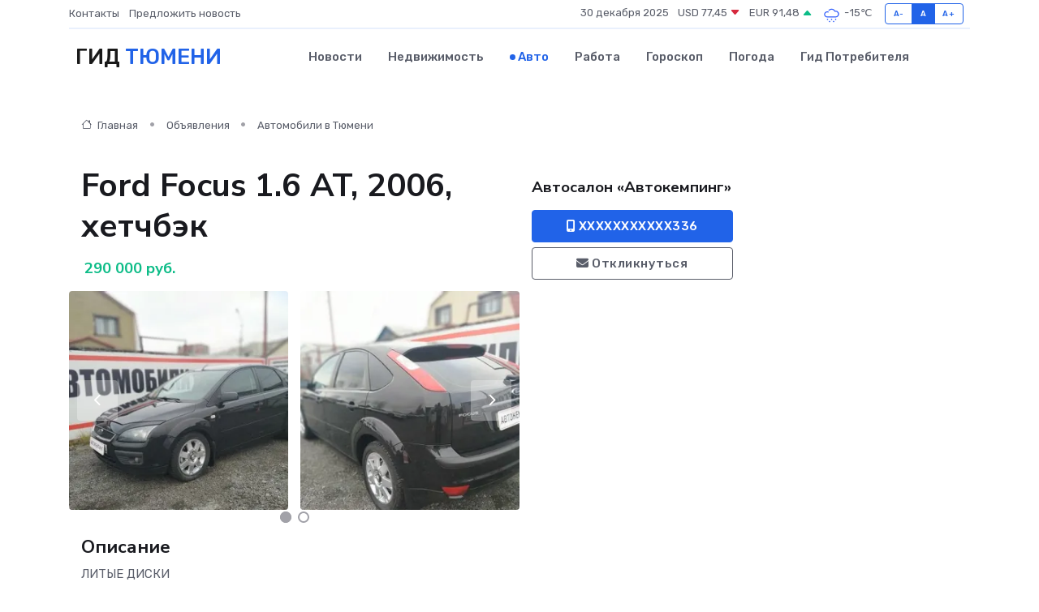

--- FILE ---
content_type: text/html; charset=UTF-8
request_url: https://tumen-gid.ru/auto/ford-focus-1-6-at-2006-hetchbek_186214.htm
body_size: 6184
content:
<!DOCTYPE html>
<html lang="ru">
<head>
	<meta charset="utf-8">
	<meta name="csrf-token" content="oGMZUCOFBGyxn91aZLioNOoW3zMNFtTDIxpcSOQq">
    <meta http-equiv="X-UA-Compatible" content="IE=edge">
    <meta name="viewport" content="width=device-width, initial-scale=1">
    <title>Ford Focus 1.6 AT, 2006, хетчбэк купить в Тюмени на tumen-gid.ru</title>
    <meta name="description" property="description" content="Объявление о продаже Ford Focus 1.6 AT, 2006, хетчбэк в Тюмени на tumen-gid.ru">
    
    <meta property="fb:pages" content="105958871990207" />
    <link rel="shortcut icon" type="image/x-icon" href="https://tumen-gid.ru/favicon.svg">
    <link rel="canonical" href="https://tumen-gid.ru/auto/ford-focus-1-6-at-2006-hetchbek_186214.htm">
    <link rel="preconnect" href="https://fonts.gstatic.com">
    <link rel="dns-prefetch" href="https://fonts.googleapis.com">
    <link rel="dns-prefetch" href="https://pagead2.googlesyndication.com">
    <link rel="dns-prefetch" href="https://res.cloudinary.com">
    <link href="https://fonts.googleapis.com/css2?family=Nunito+Sans:wght@400;700&family=Rubik:wght@400;500;700&display=swap" rel="stylesheet">
    <link rel="stylesheet" type="text/css" href="https://tumen-gid.ru/assets/font-awesome/css/all.min.css">
    <link rel="stylesheet" type="text/css" href="https://tumen-gid.ru/assets/bootstrap-icons/bootstrap-icons.css">
    <link rel="stylesheet" type="text/css" href="https://tumen-gid.ru/assets/tiny-slider/tiny-slider.css">
    <link rel="stylesheet" type="text/css" href="https://tumen-gid.ru/assets/glightbox/css/glightbox.min.css">
    <link rel="stylesheet" type="text/css" href="https://tumen-gid.ru/assets/plyr/plyr.css">
    <link id="style-switch" rel="stylesheet" type="text/css" href="https://tumen-gid.ru/assets/css/style.css">
    <link rel="stylesheet" type="text/css" href="https://tumen-gid.ru/assets/css/style2.css">

    <meta name="twitter:card" content="summary">
    <meta name="twitter:site" content="@mysite">
    <meta name="twitter:title" content="Ford Focus 1.6 AT, 2006, хетчбэк купить в Тюмени на tumen-gid.ru">
    <meta name="twitter:description" content="Объявление о продаже Ford Focus 1.6 AT, 2006, хетчбэк в Тюмени на tumen-gid.ru">
    <meta name="twitter:creator" content="@mysite">
    <meta name="twitter:image:src" content="https://tumen-gid.ru/images/logo.gif">
    <meta name="twitter:domain" content="tumen-gid.ru">
    <meta name="twitter:card" content="summary_large_image" /><meta name="twitter:image" content="https://tumen-gid.ru/images/logo.gif">

    <meta property="og:url" content="http://tumen-gid.ru/auto/ford-focus-1-6-at-2006-hetchbek_186214.htm">
    <meta property="og:title" content="Ford Focus 1.6 AT, 2006, хетчбэк купить в Тюмени на tumen-gid.ru">
    <meta property="og:description" content="Объявление о продаже Ford Focus 1.6 AT, 2006, хетчбэк в Тюмени на tumen-gid.ru">
    <meta property="og:type" content="website">
    <meta property="og:image" content="https://tumen-gid.ru/images/logo.gif">
    <meta property="og:locale" content="ru_RU">
    <meta property="og:site_name" content="Гид Тюмени">
    

    <link rel="image_src" href="https://tumen-gid.ru/images/logo.gif" />

    <link rel="alternate" type="application/rss+xml" href="https://tumen-gid.ru/feed" title="Тюмень: гид, новости, афиша">
        <script async src="https://pagead2.googlesyndication.com/pagead/js/adsbygoogle.js"></script>
    <script>
        (adsbygoogle = window.adsbygoogle || []).push({
            google_ad_client: "ca-pub-0899253526956684",
            enable_page_level_ads: true
        });
    </script>
        
    
    
    
    <script>if (window.top !== window.self) window.top.location.replace(window.self.location.href);</script>
    <script>if(self != top) { top.location=document.location;}</script>

<!-- Google tag (gtag.js) -->
<script async src="https://www.googletagmanager.com/gtag/js?id=G-71VQP5FD0J"></script>
<script>
  window.dataLayer = window.dataLayer || [];
  function gtag(){dataLayer.push(arguments);}
  gtag('js', new Date());

  gtag('config', 'G-71VQP5FD0J');
</script>
</head>
<body>
<script type="text/javascript" > (function(m,e,t,r,i,k,a){m[i]=m[i]||function(){(m[i].a=m[i].a||[]).push(arguments)}; m[i].l=1*new Date();k=e.createElement(t),a=e.getElementsByTagName(t)[0],k.async=1,k.src=r,a.parentNode.insertBefore(k,a)}) (window, document, "script", "https://mc.yandex.ru/metrika/tag.js", "ym"); ym(54009487, "init", {}); ym(86840228, "init", { clickmap:true, trackLinks:true, accurateTrackBounce:true, webvisor:true });</script> <noscript><div><img src="https://mc.yandex.ru/watch/54009487" style="position:absolute; left:-9999px;" alt="" /><img src="https://mc.yandex.ru/watch/86840228" style="position:absolute; left:-9999px;" alt="" /></div></noscript>
<script type="text/javascript">
    new Image().src = "//counter.yadro.ru/hit?r"+escape(document.referrer)+((typeof(screen)=="undefined")?"":";s"+screen.width+"*"+screen.height+"*"+(screen.colorDepth?screen.colorDepth:screen.pixelDepth))+";u"+escape(document.URL)+";h"+escape(document.title.substring(0,150))+";"+Math.random();
</script>
<!-- Rating@Mail.ru counter -->
<script type="text/javascript">
var _tmr = window._tmr || (window._tmr = []);
_tmr.push({id: "3138453", type: "pageView", start: (new Date()).getTime()});
(function (d, w, id) {
  if (d.getElementById(id)) return;
  var ts = d.createElement("script"); ts.type = "text/javascript"; ts.async = true; ts.id = id;
  ts.src = "https://top-fwz1.mail.ru/js/code.js";
  var f = function () {var s = d.getElementsByTagName("script")[0]; s.parentNode.insertBefore(ts, s);};
  if (w.opera == "[object Opera]") { d.addEventListener("DOMContentLoaded", f, false); } else { f(); }
})(document, window, "topmailru-code");
</script><noscript><div>
<img src="https://top-fwz1.mail.ru/counter?id=3138453;js=na" style="border:0;position:absolute;left:-9999px;" alt="Top.Mail.Ru" />
</div></noscript>
<!-- //Rating@Mail.ru counter -->

<header class="navbar-light navbar-sticky header-static">
    <div class="navbar-top d-none d-lg-block small">
        <div class="container">
            <div class="d-md-flex justify-content-between align-items-center my-1">
                <!-- Top bar left -->
                <ul class="nav">
                    <li class="nav-item">
                        <a class="nav-link ps-0" href="https://tumen-gid.ru/contacts">Контакты</a>
                    </li>
                    <li class="nav-item">
                        <a class="nav-link ps-0" href="https://tumen-gid.ru/sendnews">Предложить новость</a>
                    </li>
                    
                </ul>
                <!-- Top bar right -->
                <div class="d-flex align-items-center">
                    
                    <ul class="list-inline mb-0 text-center text-sm-end me-3">
						<li class="list-inline-item">
							<span>30 декабря 2025</span>
						</li>
                        <li class="list-inline-item">
                            <a class="nav-link px-0" href="https://tumen-gid.ru/currency">
                                <span>USD 77,45 <i class="bi bi-caret-down-fill text-danger"></i></span>
                            </a>
						</li>
                        <li class="list-inline-item">
                            <a class="nav-link px-0" href="https://tumen-gid.ru/currency">
                                <span>EUR 91,48 <i class="bi bi-caret-up-fill text-success"></i></span>
                            </a>
						</li>
						<li class="list-inline-item">
                            <a class="nav-link px-0" href="https://tumen-gid.ru/pogoda">
                                <svg xmlns="http://www.w3.org/2000/svg" width="25" height="25" viewBox="0 0 30 30"><path d="M18 26a1 1 0 1 0 0 2 1 1 0 0 0 0-2m-6 0a1 1 0 1 0 0 2 1 1 0 0 0 0-2m9-3a1 1 0 1 0 0 2 1 1 0 0 0 0-2m-6 0a1 1 0 1 0 0 2 1 1 0 0 0 0-2m-5 1a1 1 0 1 1-2 0 1 1 0 0 1 2 0zM0 0v30V0zm30 0v30V0zm-4.964 13.066a4.948 4.948 0 0 1 0 5.868A4.99 4.99 0 0 1 20.99 21H8.507a4.49 4.49 0 0 1-3.64-1.86 4.458 4.458 0 0 1 0-5.281A4.491 4.491 0 0 1 8.506 12c.686 0 1.37.159 1.996.473a.5.5 0 0 1 .16.766l-.33.399a.502.502 0 0 1-.598.132 2.976 2.976 0 0 0-3.346.608 3.007 3.007 0 0 0 .334 4.532c.527.396 1.177.59 1.836.59H20.94a3.54 3.54 0 0 0 2.163-.711 3.497 3.497 0 0 0 1.358-3.206 3.45 3.45 0 0 0-.706-1.727A3.486 3.486 0 0 0 20.99 12.5c-.07 0-.138.016-.208.02-.328.02-.645.085-.947.192a.496.496 0 0 1-.63-.287 4.637 4.637 0 0 0-.445-.874 4.495 4.495 0 0 0-.584-.733A4.461 4.461 0 0 0 14.998 9.5a4.46 4.46 0 0 0-3.177 1.318 2.326 2.326 0 0 0-.135.147.5.5 0 0 1-.592.131 5.78 5.78 0 0 0-.453-.19.5.5 0 0 1-.21-.79A5.97 5.97 0 0 1 14.998 8a5.97 5.97 0 0 1 4.237 1.757c.398.399.704.85.966 1.319.262-.042.525-.076.79-.076a4.99 4.99 0 0 1 4.045 2.066zM0 0v30V0zm30 0v30V0z" fill="#315EFB" fill-rule="evenodd"></path></svg>
                                <span>-15&#8451;</span>
                            </a>
						</li>
					</ul>

                    <!-- Font size accessibility START -->
                    <div class="btn-group me-2" role="group" aria-label="font size changer">
                        <input type="radio" class="btn-check" name="fntradio" id="font-sm">
                        <label class="btn btn-xs btn-outline-primary mb-0" for="font-sm">A-</label>

                        <input type="radio" class="btn-check" name="fntradio" id="font-default" checked>
                        <label class="btn btn-xs btn-outline-primary mb-0" for="font-default">A</label>

                        <input type="radio" class="btn-check" name="fntradio" id="font-lg">
                        <label class="btn btn-xs btn-outline-primary mb-0" for="font-lg">A+</label>
                    </div>

                    
                </div>
            </div>
            <!-- Divider -->
            <div class="border-bottom border-2 border-primary opacity-1"></div>
        </div>
    </div>

    <!-- Logo Nav START -->
    <nav class="navbar navbar-expand-lg">
        <div class="container">
            <!-- Logo START -->
            <a class="navbar-brand" href="https://tumen-gid.ru" style="text-align: end;">
                
                			<span class="ms-2 fs-3 text-uppercase fw-normal">Гид <span style="color: #2163e8;">Тюмени</span></span>
                            </a>
            <!-- Logo END -->

            <!-- Responsive navbar toggler -->
            <button class="navbar-toggler ms-auto" type="button" data-bs-toggle="collapse"
                data-bs-target="#navbarCollapse" aria-controls="navbarCollapse" aria-expanded="false"
                aria-label="Toggle navigation">
                <span class="text-body h6 d-none d-sm-inline-block">Menu</span>
                <span class="navbar-toggler-icon"></span>
            </button>

            <!-- Main navbar START -->
            <div class="collapse navbar-collapse" id="navbarCollapse">
                <ul class="navbar-nav navbar-nav-scroll mx-auto">
                                        <li class="nav-item"> <a class="nav-link" href="https://tumen-gid.ru/news">Новости</a></li>
                                        <li class="nav-item"> <a class="nav-link" href="https://tumen-gid.ru/realty">Недвижимость</a></li>
                                        <li class="nav-item"> <a class="nav-link active" href="https://tumen-gid.ru/auto">Авто</a></li>
                                        <li class="nav-item"> <a class="nav-link" href="https://tumen-gid.ru/job">Работа</a></li>
                                        <li class="nav-item"> <a class="nav-link" href="https://tumen-gid.ru/horoscope">Гороскоп</a></li>
                                        <li class="nav-item"> <a class="nav-link" href="https://tumen-gid.ru/pogoda">Погода</a></li>
                                        <li class="nav-item"> <a class="nav-link" href="https://tumen-gid.ru/poleznoe">Гид потребителя</a></li>
                                    </ul>
            </div>
            <!-- Main navbar END -->

            
        </div>
    </nav>
    <!-- Logo Nav END -->
</header>
    <main>
        <section class="pt-3 pb-0">
            <div class="container">
                <section class="pt-3 pb-0">
                    <div class="container">
                        <div class="row">
                            <div class="col-lg-9">
                                <!-- Categorie Detail START -->
                                <div class="mb-4">
                                    <nav aria-label="breadcrumb">
                                        <ol class="breadcrumb breadcrumb-dots">
                                            <li class="breadcrumb-item"><a href="https://tumen-gid.ru"><i
                                                        class="bi bi-house me-1"></i>
                                                    Главная</a>
                                            </li>
                                            <li class="breadcrumb-item"> Объявления</li>
                                            <li class="breadcrumb-item"><a href="https://tumen-gid.ru/auto"> Автомобили
                                                    в Тюмени</a></li>
                                            
                                        </ol>
                                    </nav>
                                </div>
                            </div>
                        </div>
                        <div class="row" itemscope itemtype="http://schema.org/Product">
                            <div class="col-lg-6">
                                <h1 class="display-6" itemprop="name"> Ford Focus 1.6 AT, 2006, хетчбэк</h1>
                                <div class="d-md-flex text-start text-success my-3 h5" itemprop="offers" itemscope itemtype="http://schema.org/Offer">
                                    <meta itemprop="availability" content="https://schema.org/LimitedAvailability" />
                                    <meta itemprop="priceCurrency" content="RUB" />
                                    <span class="ms-1" itemprop="price" content="290000">290 000 руб.</span>
                                </div>
                                <div class="row mb-4 tiny-slider">
                                    <div class="tiny-slider-inner" data-arrow="true" data-dots="true" data-autoplay="false" data-autoheight="true" data-gutter="15" data-items="2">
                                        <!-- Slider items -->
                                                                                                                        <div class="item">
                                            <a href="https://res.cloudinary.com/dyrkqtkvm/image/upload/qqyc8zzoyhksqzjxiexl.webp" data-glightbox data-gallery="gallery">
                                                <img class="rounded" src="https://res.cloudinary.com/dyrkqtkvm/image/upload/h_300,w_300,c_fill/qqyc8zzoyhksqzjxiexl.webp">
                                            </a>
                                        </div>
                                                                                <div class="item">
                                            <a href="https://res.cloudinary.com/dyrkqtkvm/image/upload/ob4l4hktx99jngomawmt.webp" data-glightbox data-gallery="gallery">
                                                <img class="rounded" src="https://res.cloudinary.com/dyrkqtkvm/image/upload/h_300,w_300,c_fill/ob4l4hktx99jngomawmt.webp">
                                            </a>
                                        </div>
                                                                                <div class="item">
                                            <a href="https://res.cloudinary.com/dyrkqtkvm/image/upload/dfnreyokum25qau2srm1.webp" data-glightbox data-gallery="gallery">
                                                <img class="rounded" src="https://res.cloudinary.com/dyrkqtkvm/image/upload/h_300,w_300,c_fill/dfnreyokum25qau2srm1.webp">
                                            </a>
                                        </div>
                                                                            </div>
                                </div>
                                <h4>Описание</h4>
                                <p itemprop="description">
                                    ЛИТЫЕ ДИСКИ	<br />
 <br />
ПОДОГРЕВ СИДЕНИЙ<br />
 <br />
ГУР	<br />
 <br />
КОНДИЦИОНЕР<br />
 <br />
МР3-МАГНИТОЛА	<br />
 <br />
СИГНАЛИЗАЦИЯ С АВТОЗАПУСКОМ<br />
 <br />
ЭСП <br />
 <br />
ЭЛ. ЗЕРКАЛА<br />
 <br />
ВОЗМОЖЕН ОБМЕН! НА ВАШЕ АВТО, С ВАШЕЙ ДОПЛАТОЙ.<br />
 <br />
ЭТОТ АВТОМОБИЛЬ МОЖНО ОФОРМИТЬ В КРЕДИТ! ! !<br />
 <br />
МАШИНА СТОИТ В АВТОСАЛОНЕ<br />
 <br />
режим работы с 9 до 18.<br />
 <br />
TRAID- IN автомобилей с пробегом<br />
 <br />
* кредитование<br />
 <br />
* страхование<br />
 <br />
* прием автомобилей на реализацию<br />
 <br />
* продажа автомобилей с пробегом<br />
 <br />
* бесплатная стоянка<br />
 <br />
* помощь в подборе авто
                                </p>
                                <h4>Адрес</h4>
                                <p itemscope itemtype="http://schema.org/Place">
                                    <meta itemprop="name" content="Ford Focus 1.6 AT, 2006, хетчбэк" />
                                    <meta itemprop="address" content="Россия, Тюмень, Восточный округ" />
                                    <i class="bi bi-geo-alt-fill"></i> Россия, Тюмень, Восточный округ
                                </p>
                                <div id="view-map" style="height: 300px;"></div>
                                <hr>
                            </div>
                            <div class="col-lg-3">
                                <aside>
                                    <div class="my-3">
                                        <h5 class="m-0">Автосалон «Автокемпинг»</h5>
                                        
                                    </div>
                                    <div class="col-md-12 text-start">
                                        <button class="btn btn-primary w-100" type="submit"><i class="fas fa-mobile-alt"></i> XXXXXXXXXXX336</button>
                                    </div>
                                    <div class="col-md-12 text-start">
                                        <button class="btn btn-outline-secondary w-100" type="submit"><i class="fas fa-envelope"></i> Откликнуться</button>
                                    </div>
                                </aside>
                            </div>
                            <div class="col-lg-3">
                                                            </div>
                        </div>
                    </div>
                </section>
                <div class="index-section">
                    <div class="row">
                        <div class="col-sm-12">
                                                        Сеть городских порталов: <a href="https://belebej-gid.ru/auto" title="Купить машину в Белебее" target="_blank">Купить машину в Белебее</a>
                        </div>
                    </div>
                </div>
                <div class="l-content-separator"></div>
            </div>
        </section>
    </main>
<footer class="bg-dark pt-5">
    
    <!-- Footer copyright START -->
    <div class="bg-dark-overlay-3 mt-5">
        <div class="container">
            <div class="row align-items-center justify-content-md-between py-4">
                <div class="col-md-6">
                    <!-- Copyright -->
                    <div class="text-center text-md-start text-primary-hover text-muted">
                        &#169;2025 Тюмень. Все права защищены.
                    </div>
                </div>
                
            </div>
        </div>
    </div>
    <!-- Footer copyright END -->
    <script type="application/ld+json">
        {"@context":"https:\/\/schema.org","@type":"Organization","name":"\u0422\u044e\u043c\u0435\u043d\u044c - \u0433\u0438\u0434, \u043d\u043e\u0432\u043e\u0441\u0442\u0438, \u0430\u0444\u0438\u0448\u0430","url":"https:\/\/tumen-gid.ru","sameAs":["https:\/\/vk.com\/public207901134","https:\/\/t.me\/tumen_gid"]}
    </script>
</footer>
<!-- Back to top -->
<div class="back-top"><i class="bi bi-arrow-up-short"></i></div>
<script src="https://api-maps.yandex.ru/2.1/?apikey=d4389c3b-67a8-41a1-a66d-6072fc03c720&lang=ru_RU" type="text/javascript"></script>
<script type="text/javascript">
    ymaps.ready(init);
    function init(){
        var myMap = new ymaps.Map("view-map", {
            // Координаты центра карты.
            center: [57.116429, 65.526364],
            // Уровень масштабирования. Допустимые значения:
            // от 0 (весь мир) до 19.
            zoom: 15,
            controls: ['zoomControl', 'typeSelector', 'fullscreenControl', 'geolocationControl']
        });
        var myPlacemark = new ymaps.Placemark([57.116429, 65.526364]);
        myMap.geoObjects.add(myPlacemark);
    }
</script>
<script src="https://tumen-gid.ru/assets/bootstrap/js/bootstrap.bundle.min.js"></script>
<script src="https://tumen-gid.ru/assets/tiny-slider/tiny-slider.js"></script>
<script src="https://tumen-gid.ru/assets/sticky-js/sticky.min.js"></script>
<script src="https://tumen-gid.ru/assets/glightbox/js/glightbox.min.js"></script>
<script src="https://tumen-gid.ru/assets/plyr/plyr.js"></script>
<script src="https://tumen-gid.ru/assets/js/functions.js"></script>
<script src="https://yastatic.net/share2/share.js" async></script>
<script defer src="https://static.cloudflareinsights.com/beacon.min.js/vcd15cbe7772f49c399c6a5babf22c1241717689176015" integrity="sha512-ZpsOmlRQV6y907TI0dKBHq9Md29nnaEIPlkf84rnaERnq6zvWvPUqr2ft8M1aS28oN72PdrCzSjY4U6VaAw1EQ==" data-cf-beacon='{"version":"2024.11.0","token":"d937d6b970fb493f996537352b2f6c38","r":1,"server_timing":{"name":{"cfCacheStatus":true,"cfEdge":true,"cfExtPri":true,"cfL4":true,"cfOrigin":true,"cfSpeedBrain":true},"location_startswith":null}}' crossorigin="anonymous"></script>
</body>
</html>


--- FILE ---
content_type: text/html; charset=utf-8
request_url: https://www.google.com/recaptcha/api2/aframe
body_size: 266
content:
<!DOCTYPE HTML><html><head><meta http-equiv="content-type" content="text/html; charset=UTF-8"></head><body><script nonce="KfnuNtx42rlbO53T6ai90Q">/** Anti-fraud and anti-abuse applications only. See google.com/recaptcha */ try{var clients={'sodar':'https://pagead2.googlesyndication.com/pagead/sodar?'};window.addEventListener("message",function(a){try{if(a.source===window.parent){var b=JSON.parse(a.data);var c=clients[b['id']];if(c){var d=document.createElement('img');d.src=c+b['params']+'&rc='+(localStorage.getItem("rc::a")?sessionStorage.getItem("rc::b"):"");window.document.body.appendChild(d);sessionStorage.setItem("rc::e",parseInt(sessionStorage.getItem("rc::e")||0)+1);localStorage.setItem("rc::h",'1767085599832');}}}catch(b){}});window.parent.postMessage("_grecaptcha_ready", "*");}catch(b){}</script></body></html>